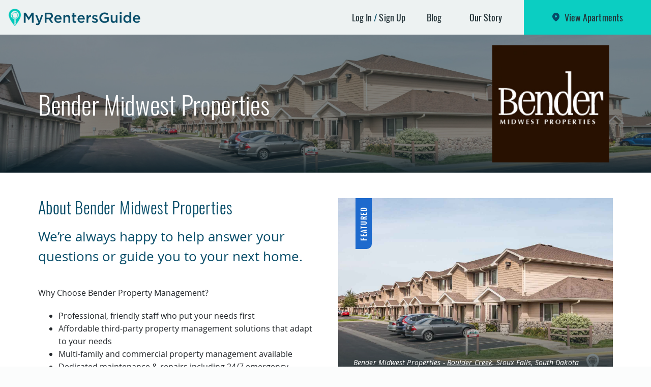

--- FILE ---
content_type: text/html; charset=UTF-8
request_url: https://myrentersguide.com/companies/bender-midwest-properties
body_size: 10110
content:
<!doctype html>
<html lang="en">
<head>
<!-- Google Tag Manager -->
<script>(function(w,d,s,l,i){w[l]=w[l]||[];w[l].push({'gtm.start':
new Date().getTime(),event:'gtm.js'});var f=d.getElementsByTagName(s)[0],
j=d.createElement(s),dl=l!='dataLayer'?'&l='+l:'';j.async=true;j.src=
'https://www.googletagmanager.com/gtm.js?id='+i+dl;f.parentNode.insertBefore(j,f);
})(window,document,'script','dataLayer','GTM-5D6WMBB');</script>
<!-- End Google Tag Manager -->
<meta charset="utf-8">
<meta http-equiv="X-UA-Compatible" content="IE=edge">
<meta name="viewport" content="width=device-width, initial-scale=1, shrink-to-fit=no">
<link rel="stylesheet" href="/assets/css/global.css?id=ad3a4b393e502d5a4424" type="text/css" media="all">
<meta name="csrf-token" content="Oy3rZaeFvcfnjBR7cvakoVQweLKytb6srkFfNpga">
<title>Bender Midwest Properties - My Renters Guide</title>
<link rel="apple-touch-icon" sizes="57x57" href="/apple-icon-57x57.png">
<link rel="apple-touch-icon" sizes="60x60" href="/apple-icon-60x60.png">
<link rel="apple-touch-icon" sizes="72x72" href="/apple-icon-72x72.png">
<link rel="apple-touch-icon" sizes="76x76" href="/apple-icon-76x76.png">
<link rel="apple-touch-icon" sizes="114x114" href="/apple-icon-114x114.png">
<link rel="apple-touch-icon" sizes="120x120" href="/apple-icon-120x120.png">
<link rel="apple-touch-icon" sizes="144x144" href="/apple-icon-144x144.png">
<link rel="apple-touch-icon" sizes="152x152" href="/apple-icon-152x152.png">
<link rel="apple-touch-icon" sizes="180x180" href="/apple-icon-180x180.png">
<link rel="icon" type="image/png" sizes="192x192"  href="/android-icon-192x192.png">
<link rel="icon" type="image/png" sizes="32x32" href="/favicon-32x32.png">
<link rel="icon" type="image/png" sizes="96x96" href="/favicon-96x96.png">
<link rel="icon" type="image/png" sizes="16x16" href="/favicon-16x16.png">
<link rel="manifest" href="/manifest.json">
<meta name="msapplication-TileColor" content="#ffffff">
<meta name="msapplication-TileImage" content="/ms-icon-144x144.png">
<meta name="theme-color" content="#ffffff">
    <meta name="twitter:card" content="summary" />
    <meta name="twitter:site" content="@myrentersguide" />
    <meta name="twitter:creator" content="@myrentersguide" />
            <meta name="description" content="We’re always happy to help answer your questions or guide you to your next home.">
        <meta property="og:description" content="We’re always happy to help answer your questions or guide you to your next home." />
        <meta property="og:title" content="Bender Midwest Properties" />
    <meta property="og:title" content="Bender Midwest Properties" />
    <meta property="og:url" content="https://myrentersguide.com/companies/bender-midwest-properties" />
    <link rel="canonical" href="http://myrentersguide.com/companies/bender-midwest-properties" />

<script src="https://cdnjs.cloudflare.com/ajax/libs/mobile-detect/1.4.2/mobile-detect.min.js"></script>
</head>

<body>
<!-- Google Tag Manager (noscript) -->
<noscript><iframe src="https://www.googletagmanager.com/ns.html?id=GTM-5D6WMBB"
height="0" width="0" style="display:none;visibility:hidden"></iframe></noscript>
<!-- End Google Tag Manager (noscript) -->
<div class="wrapper">
	<a class="sr-only sr-only-focusable" href="#mainContent">Skip to main content</a>

	<!--Header-->
	<header class="site-header header-primary" role="banner">

		<!--Primary Nav-->
		<div class="navbar-primary navbar navbar-expand-lg">
						<a href="/" class="navbar-brand">
				<span class="sr-only">My Renters Guide - Apartments and Homes for Rent</span>
			</a>
			
			<button type="button" class="navbar-toggler" data-toggle="collapse" data-target="#primaryNav" aria-controls="primaryNav" aria-expanded="false" aria-label="Toggle navigation">Menu</button>
			<nav class="collapse navbar-collapse justify-content-end" id="primaryNav">
				<div class="navbar-wrap">
					<ul class="navbar-nav">
												<li class="nav-item is-login hidden-xs">
							<a href="https://myrentersguide.com/login" class="nav-link" data-toggle="modal" data-target="#modalLogin" role="button">Log In</a>
							<a href="https://myrentersguide.com/register" class="nav-link">Sign Up</a>
						</li>
						
						

						<li class="nav-item hidden-xs ">
							<a href="/blog" class="nav-link">Blog</a>
						</li>
						<li class="nav-item hidden-xs ">
							<a href="/our-story" class="nav-link">Our Story</a>
						</li>

						
												<li class="nav-item seach-btn "> 
							<a href="https://myrentersguide.com/search" class="nav-link">View Apartments</a>
						</li>
					</ul>
					
					<ul class="navbar-xs">
						<li class="nav-item ">
							<a href="/blog" class="nav-link">Blog</a>
						</li>
						<li class="nav-item">
							<a href="/our-story" class="nav-link">Our Story</a>
						</li>

						
												<!--Display when user is logged in-->
						<li class="nav-item is-login">
							<a href="#" class="nav-link has-modal" data-toggle="modal" data-target="#modalLogin" role="button">Log In</a>
							<a href="#" class="nav-link has-modal" data-toggle="modal" data-target="#modalLogin" role="button">Sign Up</a>
						</li>
						
						
					</ul>
				</div>
			</nav>
        </div>
	</header>

	
	<main class="site-content" role="main" id="mainContent">

		

    <!--Hero Block-->
    <div class="hero-block has-overlay"> <!--Use 'has-overlay' to add gradient background over image-->

                    <picture class="hero-img">
                <!--[if IE 9]><video style="display: none;"><![endif]-->
                <source srcset="https://d2vuz9iu0szshh.cloudfront.net/1026/conversions/Boulder-Creek-Townhomes-30-default.jpg" media="(min-width: 768px)">
                <!--[if IE 9]></video><![endif]-->
                <img srcset="https://d2vuz9iu0szshh.cloudfront.net/1026/conversions/Boulder-Creek-Townhomes-30-small.jpg" alt="Bender Midwest Properties">
            </picture>
        

        <!--Hero Overlay-->
        <div class="hero-overlay">
            <div class="container">
                <div class="row align-items-center justify-content-between">
                    <div class="col-md-6">
                        <h1 class="article-heading center-xs">Bender Midwest Properties</h1>
                    </div>
                    <div class="col-md-3 col-xxl-2 text-center">
                                                    <img src="https://d2vuz9iu0szshh.cloudfront.net/143/conversions/BMPFB200x200_White-thumb.jpg" alt="Bender Midwest Properties"
                                class="hero-logo" height="64" width="210">
                                                                    </div>
                </div>
            </div>
        </div>

    </div>

    <!--Landing Block-->
    <section class="landing-block">
        <div class="container">
            <div class="row">
                <div class="col-lg-6">
                    <h2 class="heading-secondary">About Bender Midwest Properties</h2>
                                            <p class="lead">We’re always happy to help answer your questions or guide you to your next home.</p>
                                        <p><span style="font-size: 1rem;">Why Choose Bender Property Management?</span><br></p><ul><li><span style="font-size: 1rem;">Professional, friendly staff who put your needs first</span></li><li><span style="font-size: 1rem;">Affordable third-party property management solutions that adapt to your needs</span></li><li>Multi-family and commercial property management available</li><li>Dedicated maintenance &amp; repairs including 24/7 emergency service</li><li>Quality accounting staff</li><li>Well-established sister companies for brokerage, development, and Realtor services</li><li>More than a decade of experience in the Sioux Falls, SD market.</li></ul><p></p>
                    <div class="property-info">
                        <div class="info-col" itemscope="" itemtype="http://schema.org/LocalBusiness">
                            <div class="sr-only" itemprop="name">Bender Midwest Properties</div>
                                                            <img itemprop="image" style="display: none;"
                                    src="https://d2vuz9iu0szshh.cloudfront.net/609/conversions/boulder-creek-townhomes-346-default.jpg"
                                    alt="Bender Midwest Properties - Boulder Creek">
                                                        <div itemprop="address" itemscope="" itemtype="http://schema.org/PostalAddress">
                                <h3 class="heading-quaternary">Address</h3>
                                <span itemprop="streetAddress">305 W 57th St</span><br>
                                <span itemprop="addressLocality">Sioux Falls</span>,
                                <span itemprop="addressRegion">SD</span> -
                                <span itemprop="postalCode">57108</span><br>
                            </div>
                        </div>
                                                    <div class="info-col">
                                <h3 class="heading-quaternary">Contact</h3>
                                                                                                    <a href="https://www.bendermidwestproperties.com/residential-portfolio/" class="property-link" itemprop="url" target="_blank"
                                        rel="noopener">View Website</a>
                                                            </div>
                                            </div>
                </div>
                                    <div class="col-lg-6">
                        <figure class="landing-img has-gradient">
                            <img src="https://d2vuz9iu0szshh.cloudfront.net/609/conversions/boulder-creek-townhomes-346-default.jpg"
                                alt="Bender Midwest Properties - Boulder Creek" height="464" width="696">
                            <figcaption>Bender Midwest Properties - <a
                                    href="https://myrentersguide.com/properties-for-rent/south-dakota/sioux-falls/property/boulder-creek">Boulder Creek</a>.
                                Sioux Falls, South Dakota</figcaption>
                                                            <span class="feature-badge"><span>Featured</span></span>
                                                    </figure>
                    </div>
                
            </div>
        </div>
    </section>

    <!--Results Block-->
    <div class="results-block is-landing">
        <div class="container">
            <div class="row">

                <!--Search Content-->
                <section class="search-content col-12">

                    <!--Grid Header-->
                    <header class="grid-header">
                        <h2 class="heading-secondary">Listings</h2>
                        <div class="search-options row align-items-center justify-content-between">
                            <div class="col-6">
                                <span class="option-title">Sort by:</span>
                                <div class="dropdown-default dropdown">
                                    <button type="button" class="btn btn-dropdown" id="sortBy" data-toggle="dropdown"
                                        aria-haspopup="true"
                                        aria-expanded="false">Dated-Most recent</button>
                                    <ul class="dropdown-menu" aria-labelledby="sortBy">
                                        <li
                                            class="is-active">
                                            <a href="https://myrentersguide.com/companies/bender-midwest-properties?sort=latest">Dated-Most
                                                recent</a>
                                        </li>
                                        <li class=""><a
                                                href="https://myrentersguide.com/companies/bender-midwest-properties?sort=oldest">Dated
                                                oldest</a></li>
                                    </ul>
                                </div>
                            </div>
                            <div class="col-6">
                                <div class="view-group">
                                    <div class="data-info">
                                        <span class="data-item">28
                                            results</span>
                                        
                                    </div>
                                    
                                </div>
                            </div>
                        </div>
                    </header>

                    <!--Table Row-->
                    <div class="row">
                        <div class="col">
                            <div class="table-responsive">
                                <table class="search-table table table-hover input-custom">
                                    <thead>
                                        <tr>
                                            <th scope="col"></th>
                                            <th scope="col">Name</th>
                                            <th scope="col">Address</th>
                                            <th scope="col">Price</th>
                                            <th scope="col">Bed</th>
                                            <th scope="col">Bath</th>
                                            <th scope="col">Featured Amenities</th>
                                        </tr>
                                    </thead>
                                    <tbody>
                                                                                    <tr>
                                                <td>
                                                    <a
                                                        href="https://myrentersguide.com/properties-for-rent/south-dakota/sioux-falls/property/pinehurst-apartments-1">
                                                                                                                    <img src="https://d2vuz9iu0szshh.cloudfront.net/94510/conversions/laverne-lavilla-apartments-177-default.jpg"
                                                                alt="Pinehurst Apartments" height="180"
                                                                width="300">
                                                                                                            </a>
                                                </td>
                                                <td>
                                                    <a
                                                        href="https://myrentersguide.com/properties-for-rent/south-dakota/sioux-falls/property/pinehurst-apartments-1">Pinehurst Apartments</a>
                                                </td>
                                                <td class="address-col">
                                                    <a
                                                        href="https://myrentersguide.com/properties-for-rent/south-dakota/sioux-falls/property/pinehurst-apartments-1">3430 S. Sheldon Lane<br>
                                                        Sioux Falls,
                                                        SD
                                                        57105</a>

                                                </td>
                                                <td><a
                                                        href="https://myrentersguide.com/properties-for-rent/south-dakota/sioux-falls/property/pinehurst-apartments-1">850 - 1000</a>
                                                </td>
                                                <td><a
                                                        href="https://myrentersguide.com/properties-for-rent/south-dakota/sioux-falls/property/pinehurst-apartments-1">Studio - 2 beds</a>
                                                </td>
                                                <td><a
                                                        href="https://myrentersguide.com/properties-for-rent/south-dakota/sioux-falls/property/pinehurst-apartments-1">1 baths</a>
                                                </td>
                                                <td>
                                                    <ul class="amenity-list">
                                                                                                                    <li class="amenity-icon icon-pets"
                                                                role="presentation" title="Cats Allowed / Dogs Allowed"
                                                                data-toggle="tooltip"><span
                                                                    class="sr-only">Cats Allowed / Dogs Allowed</span></li>
                                                                                                                    <li class="amenity-icon icon-garage"
                                                                role="presentation" title="Garage Included"
                                                                data-toggle="tooltip"><span
                                                                    class="sr-only">Garage Included</span></li>
                                                                                                                    <li class="amenity-icon icon-smoking"
                                                                role="presentation" title="Non-Smoking Units / Non-Smoking Buildings"
                                                                data-toggle="tooltip"><span
                                                                    class="sr-only">Non-Smoking Units / Non-Smoking Buildings</span></li>
                                                                                                            </ul>
                                                </td>
                                            </tr>
                                                                                    <tr>
                                                <td>
                                                    <a
                                                        href="https://myrentersguide.com/properties-for-rent/south-dakota/sioux-falls/property/terrace-heights-apartments">
                                                                                                                    <img src="https://d2vuz9iu0szshh.cloudfront.net/99766/conversions/terrace-heights-apartments-2229-default.jpg"
                                                                alt="Terrace Heights Apartments" height="180"
                                                                width="300">
                                                                                                            </a>
                                                </td>
                                                <td>
                                                    <a
                                                        href="https://myrentersguide.com/properties-for-rent/south-dakota/sioux-falls/property/terrace-heights-apartments">Terrace Heights Apartments</a>
                                                </td>
                                                <td class="address-col">
                                                    <a
                                                        href="https://myrentersguide.com/properties-for-rent/south-dakota/sioux-falls/property/terrace-heights-apartments">604 West Rice St<br>
                                                        Sioux Falls,
                                                        SD
                                                        57104</a>

                                                </td>
                                                <td><a
                                                        href="https://myrentersguide.com/properties-for-rent/south-dakota/sioux-falls/property/terrace-heights-apartments">675 - 800</a>
                                                </td>
                                                <td><a
                                                        href="https://myrentersguide.com/properties-for-rent/south-dakota/sioux-falls/property/terrace-heights-apartments">1 - 2 beds</a>
                                                </td>
                                                <td><a
                                                        href="https://myrentersguide.com/properties-for-rent/south-dakota/sioux-falls/property/terrace-heights-apartments">1 baths</a>
                                                </td>
                                                <td>
                                                    <ul class="amenity-list">
                                                                                                                    <li class="amenity-icon icon-pets"
                                                                role="presentation" title="Cats Allowed"
                                                                data-toggle="tooltip"><span
                                                                    class="sr-only">Cats Allowed</span></li>
                                                                                                            </ul>
                                                </td>
                                            </tr>
                                                                                    <tr>
                                                <td>
                                                    <a
                                                        href="https://myrentersguide.com/properties-for-rent/south-dakota/sioux-falls/property/6flats">
                                                                                                                    <img src="https://d2vuz9iu0szshh.cloudfront.net/96362/conversions/6flats-117-default.jpg"
                                                                alt="6Flats" height="180"
                                                                width="300">
                                                                                                            </a>
                                                </td>
                                                <td>
                                                    <a
                                                        href="https://myrentersguide.com/properties-for-rent/south-dakota/sioux-falls/property/6flats">6Flats</a>
                                                </td>
                                                <td class="address-col">
                                                    <a
                                                        href="https://myrentersguide.com/properties-for-rent/south-dakota/sioux-falls/property/6flats">309 S Conklin Ave<br>
                                                        Sioux Falls,
                                                        SD
                                                        57105</a>

                                                </td>
                                                <td><a
                                                        href="https://myrentersguide.com/properties-for-rent/south-dakota/sioux-falls/property/6flats">695 - 795</a>
                                                </td>
                                                <td><a
                                                        href="https://myrentersguide.com/properties-for-rent/south-dakota/sioux-falls/property/6flats">1 - 2 beds</a>
                                                </td>
                                                <td><a
                                                        href="https://myrentersguide.com/properties-for-rent/south-dakota/sioux-falls/property/6flats">1 baths</a>
                                                </td>
                                                <td>
                                                    <ul class="amenity-list">
                                                                                                                    <li class="amenity-icon icon-government"
                                                                role="presentation" title="Housing Vouchers Accepted"
                                                                data-toggle="tooltip"><span
                                                                    class="sr-only">Housing Vouchers Accepted</span></li>
                                                                                                                    <li class="amenity-icon icon-pets"
                                                                role="presentation" title="Cats Allowed / Dogs Allowed"
                                                                data-toggle="tooltip"><span
                                                                    class="sr-only">Cats Allowed / Dogs Allowed</span></li>
                                                                                                            </ul>
                                                </td>
                                            </tr>
                                                                                    <tr>
                                                <td>
                                                    <a
                                                        href="https://myrentersguide.com/properties-for-rent/south-dakota/sioux-falls/property/macarthur-square-apartments">
                                                                                                                    <img src="https://d2vuz9iu0szshh.cloudfront.net/680/conversions/macarthur-square-apartments-345-default.jpg"
                                                                alt="MacArthur Square Apartments" height="180"
                                                                width="300">
                                                                                                            </a>
                                                </td>
                                                <td>
                                                    <a
                                                        href="https://myrentersguide.com/properties-for-rent/south-dakota/sioux-falls/property/macarthur-square-apartments">MacArthur Square Apartments</a>
                                                </td>
                                                <td class="address-col">
                                                    <a
                                                        href="https://myrentersguide.com/properties-for-rent/south-dakota/sioux-falls/property/macarthur-square-apartments">5000 S MacArthur Lane<br>
                                                        Sioux Falls,
                                                        SD
                                                        57108</a>

                                                </td>
                                                <td><a
                                                        href="https://myrentersguide.com/properties-for-rent/south-dakota/sioux-falls/property/macarthur-square-apartments">920 - 1365</a>
                                                </td>
                                                <td><a
                                                        href="https://myrentersguide.com/properties-for-rent/south-dakota/sioux-falls/property/macarthur-square-apartments">1 - 2 beds</a>
                                                </td>
                                                <td><a
                                                        href="https://myrentersguide.com/properties-for-rent/south-dakota/sioux-falls/property/macarthur-square-apartments">1-2 baths</a>
                                                </td>
                                                <td>
                                                    <ul class="amenity-list">
                                                                                                                    <li class="amenity-icon icon-pets"
                                                                role="presentation" title="Cats Allowed / Dogs Allowed"
                                                                data-toggle="tooltip"><span
                                                                    class="sr-only">Cats Allowed / Dogs Allowed</span></li>
                                                                                                                    <li class="amenity-icon icon-garage"
                                                                role="presentation" title="Garage Available / Heated Parking Garage"
                                                                data-toggle="tooltip"><span
                                                                    class="sr-only">Garage Available / Heated Parking Garage</span></li>
                                                                                                                    <li class="amenity-icon icon-smoking"
                                                                role="presentation" title="Non-Smoking Units / Non-Smoking Buildings / Non-Smoking Community"
                                                                data-toggle="tooltip"><span
                                                                    class="sr-only">Non-Smoking Units / Non-Smoking Buildings / Non-Smoking Community</span></li>
                                                                                                                    <li class="amenity-icon icon-laundry"
                                                                role="presentation" title="Washer &amp; Dryer In Unit"
                                                                data-toggle="tooltip"><span
                                                                    class="sr-only">Washer &amp; Dryer In Unit</span></li>
                                                                                                            </ul>
                                                </td>
                                            </tr>
                                                                                    <tr>
                                                <td>
                                                    <a
                                                        href="https://myrentersguide.com/properties-for-rent/south-dakota/sioux-falls/property/boulder-creek">
                                                                                                                    <img src="https://d2vuz9iu0szshh.cloudfront.net/609/conversions/boulder-creek-townhomes-346-default.jpg"
                                                                alt="Boulder Creek" height="180"
                                                                width="300">
                                                                                                            </a>
                                                </td>
                                                <td>
                                                    <a
                                                        href="https://myrentersguide.com/properties-for-rent/south-dakota/sioux-falls/property/boulder-creek">Boulder Creek</a>
                                                </td>
                                                <td class="address-col">
                                                    <a
                                                        href="https://myrentersguide.com/properties-for-rent/south-dakota/sioux-falls/property/boulder-creek">41st Street and Grinnell Ave<br>
                                                        Sioux Falls,
                                                        SD
                                                        57106</a>

                                                </td>
                                                <td><a
                                                        href="https://myrentersguide.com/properties-for-rent/south-dakota/sioux-falls/property/boulder-creek">800 - 1199</a>
                                                </td>
                                                <td><a
                                                        href="https://myrentersguide.com/properties-for-rent/south-dakota/sioux-falls/property/boulder-creek">1 - 2 beds</a>
                                                </td>
                                                <td><a
                                                        href="https://myrentersguide.com/properties-for-rent/south-dakota/sioux-falls/property/boulder-creek">1-2 baths</a>
                                                </td>
                                                <td>
                                                    <ul class="amenity-list">
                                                                                                                    <li class="amenity-icon icon-pets"
                                                                role="presentation" title="Cats Allowed / Dogs Allowed"
                                                                data-toggle="tooltip"><span
                                                                    class="sr-only">Cats Allowed / Dogs Allowed</span></li>
                                                                                                                    <li class="amenity-icon icon-garage"
                                                                role="presentation" title="Garage Included"
                                                                data-toggle="tooltip"><span
                                                                    class="sr-only">Garage Included</span></li>
                                                                                                                    <li class="amenity-icon icon-gym"
                                                                role="presentation" title="Fitness Center"
                                                                data-toggle="tooltip"><span
                                                                    class="sr-only">Fitness Center</span></li>
                                                                                                                    <li class="amenity-icon icon-laundry"
                                                                role="presentation" title="Washer &amp; Dryer In Unit"
                                                                data-toggle="tooltip"><span
                                                                    class="sr-only">Washer &amp; Dryer In Unit</span></li>
                                                                                                                    <li class="amenity-icon icon-smoking"
                                                                role="presentation" title="Non-Smoking Buildings / Non-Smoking Community"
                                                                data-toggle="tooltip"><span
                                                                    class="sr-only">Non-Smoking Buildings / Non-Smoking Community</span></li>
                                                                                                            </ul>
                                                </td>
                                            </tr>
                                                                                    <tr>
                                                <td>
                                                    <a
                                                        href="https://myrentersguide.com/properties-for-rent/south-dakota/sioux-falls/property/regency-place-apartments">
                                                                                                                    <img src="https://d2vuz9iu0szshh.cloudfront.net/765/conversions/regency-apartments-348-default.jpg"
                                                                alt="Regency Place Apartments" height="180"
                                                                width="300">
                                                                                                            </a>
                                                </td>
                                                <td>
                                                    <a
                                                        href="https://myrentersguide.com/properties-for-rent/south-dakota/sioux-falls/property/regency-place-apartments">Regency Place Apartments</a>
                                                </td>
                                                <td class="address-col">
                                                    <a
                                                        href="https://myrentersguide.com/properties-for-rent/south-dakota/sioux-falls/property/regency-place-apartments">6601 W 41st Street<br>
                                                        Sioux Falls,
                                                        SD
                                                        57104</a>

                                                </td>
                                                <td><a
                                                        href="https://myrentersguide.com/properties-for-rent/south-dakota/sioux-falls/property/regency-place-apartments">825 - 1025</a>
                                                </td>
                                                <td><a
                                                        href="https://myrentersguide.com/properties-for-rent/south-dakota/sioux-falls/property/regency-place-apartments">1 - 2 beds</a>
                                                </td>
                                                <td><a
                                                        href="https://myrentersguide.com/properties-for-rent/south-dakota/sioux-falls/property/regency-place-apartments">1-2 baths</a>
                                                </td>
                                                <td>
                                                    <ul class="amenity-list">
                                                                                                                    <li class="amenity-icon icon-garage"
                                                                role="presentation" title="Garage Included"
                                                                data-toggle="tooltip"><span
                                                                    class="sr-only">Garage Included</span></li>
                                                                                                                    <li class="amenity-icon icon-laundry"
                                                                role="presentation" title="Washer &amp; Dryer Hookups"
                                                                data-toggle="tooltip"><span
                                                                    class="sr-only">Washer &amp; Dryer Hookups</span></li>
                                                                                                                    <li class="amenity-icon icon-smoking"
                                                                role="presentation" title="Non-Smoking Buildings / Non-Smoking Community"
                                                                data-toggle="tooltip"><span
                                                                    class="sr-only">Non-Smoking Buildings / Non-Smoking Community</span></li>
                                                                                                            </ul>
                                                </td>
                                            </tr>
                                                                                    <tr>
                                                <td>
                                                    <a
                                                        href="https://myrentersguide.com/properties-for-rent/south-dakota/sioux-falls/property/kensington-apartments">
                                                                                                                    <img src="https://d2vuz9iu0szshh.cloudfront.net/649/conversions/kensington-apartments-349-default.jpg"
                                                                alt="Kensington Apartments" height="180"
                                                                width="300">
                                                                                                            </a>
                                                </td>
                                                <td>
                                                    <a
                                                        href="https://myrentersguide.com/properties-for-rent/south-dakota/sioux-falls/property/kensington-apartments">Kensington Apartments</a>
                                                </td>
                                                <td class="address-col">
                                                    <a
                                                        href="https://myrentersguide.com/properties-for-rent/south-dakota/sioux-falls/property/kensington-apartments">3254 Pillsberry Avenue<br>
                                                        Sioux Falls,
                                                        SD
                                                        57105</a>

                                                </td>
                                                <td><a
                                                        href="https://myrentersguide.com/properties-for-rent/south-dakota/sioux-falls/property/kensington-apartments">1040</a>
                                                </td>
                                                <td><a
                                                        href="https://myrentersguide.com/properties-for-rent/south-dakota/sioux-falls/property/kensington-apartments">2 beds</a>
                                                </td>
                                                <td><a
                                                        href="https://myrentersguide.com/properties-for-rent/south-dakota/sioux-falls/property/kensington-apartments">1 baths</a>
                                                </td>
                                                <td>
                                                    <ul class="amenity-list">
                                                                                                                    <li class="amenity-icon icon-pets"
                                                                role="presentation" title="Cats Allowed / Dogs Allowed"
                                                                data-toggle="tooltip"><span
                                                                    class="sr-only">Cats Allowed / Dogs Allowed</span></li>
                                                                                                                    <li class="amenity-icon icon-garage"
                                                                role="presentation" title="Garage Included"
                                                                data-toggle="tooltip"><span
                                                                    class="sr-only">Garage Included</span></li>
                                                                                                                    <li class="amenity-icon icon-laundry"
                                                                role="presentation" title="Washer &amp; Dryer In Unit"
                                                                data-toggle="tooltip"><span
                                                                    class="sr-only">Washer &amp; Dryer In Unit</span></li>
                                                                                                                    <li class="amenity-icon icon-smoking"
                                                                role="presentation" title="Non-Smoking Buildings / Non-Smoking Community"
                                                                data-toggle="tooltip"><span
                                                                    class="sr-only">Non-Smoking Buildings / Non-Smoking Community</span></li>
                                                                                                            </ul>
                                                </td>
                                            </tr>
                                                                                    <tr>
                                                <td>
                                                    <a
                                                        href="https://myrentersguide.com/properties-for-rent/south-dakota/sioux-falls/property/saddle-creek-townhomes">
                                                                                                                    <img src="https://d2vuz9iu0szshh.cloudfront.net/782/conversions/saddle-creek-town-homes-350-default.jpg"
                                                                alt="Saddle Creek Townhomes" height="180"
                                                                width="300">
                                                                                                            </a>
                                                </td>
                                                <td>
                                                    <a
                                                        href="https://myrentersguide.com/properties-for-rent/south-dakota/sioux-falls/property/saddle-creek-townhomes">Saddle Creek Townhomes</a>
                                                </td>
                                                <td class="address-col">
                                                    <a
                                                        href="https://myrentersguide.com/properties-for-rent/south-dakota/sioux-falls/property/saddle-creek-townhomes">5414 W 57th Street<br>
                                                        Sioux Falls,
                                                        SD
                                                        57106</a>

                                                </td>
                                                <td><a
                                                        href="https://myrentersguide.com/properties-for-rent/south-dakota/sioux-falls/property/saddle-creek-townhomes">1150</a>
                                                </td>
                                                <td><a
                                                        href="https://myrentersguide.com/properties-for-rent/south-dakota/sioux-falls/property/saddle-creek-townhomes">2 beds</a>
                                                </td>
                                                <td><a
                                                        href="https://myrentersguide.com/properties-for-rent/south-dakota/sioux-falls/property/saddle-creek-townhomes">2 baths</a>
                                                </td>
                                                <td>
                                                    <ul class="amenity-list">
                                                                                                                    <li class="amenity-icon icon-pets"
                                                                role="presentation" title="Cats Allowed / Dogs Allowed"
                                                                data-toggle="tooltip"><span
                                                                    class="sr-only">Cats Allowed / Dogs Allowed</span></li>
                                                                                                                    <li class="amenity-icon icon-garage"
                                                                role="presentation" title="Garage Included"
                                                                data-toggle="tooltip"><span
                                                                    class="sr-only">Garage Included</span></li>
                                                                                                                    <li class="amenity-icon icon-laundry"
                                                                role="presentation" title="Washer &amp; Dryer In Unit"
                                                                data-toggle="tooltip"><span
                                                                    class="sr-only">Washer &amp; Dryer In Unit</span></li>
                                                                                                                    <li class="amenity-icon icon-smoking"
                                                                role="presentation" title="Non-Smoking Buildings / Non-Smoking Community"
                                                                data-toggle="tooltip"><span
                                                                    class="sr-only">Non-Smoking Buildings / Non-Smoking Community</span></li>
                                                                                                            </ul>
                                                </td>
                                            </tr>
                                                                                    <tr>
                                                <td>
                                                    <a
                                                        href="https://myrentersguide.com/properties-for-rent/south-dakota/sioux-falls/property/willow-creek-apartments-townhomes">
                                                                                                                    <img src="https://d2vuz9iu0szshh.cloudfront.net/830/conversions/willow-creek-apartments-townhomes-351-default.jpg"
                                                                alt="Willow Creek Apartments &amp; Townhomes" height="180"
                                                                width="300">
                                                                                                            </a>
                                                </td>
                                                <td>
                                                    <a
                                                        href="https://myrentersguide.com/properties-for-rent/south-dakota/sioux-falls/property/willow-creek-apartments-townhomes">Willow Creek Apartments &amp; Townhomes</a>
                                                </td>
                                                <td class="address-col">
                                                    <a
                                                        href="https://myrentersguide.com/properties-for-rent/south-dakota/sioux-falls/property/willow-creek-apartments-townhomes">928 S. Willow Creek Place<br>
                                                        Sioux Falls,
                                                        SD
                                                        57106</a>

                                                </td>
                                                <td><a
                                                        href="https://myrentersguide.com/properties-for-rent/south-dakota/sioux-falls/property/willow-creek-apartments-townhomes">585 - 1175</a>
                                                </td>
                                                <td><a
                                                        href="https://myrentersguide.com/properties-for-rent/south-dakota/sioux-falls/property/willow-creek-apartments-townhomes">Studio - 2 beds</a>
                                                </td>
                                                <td><a
                                                        href="https://myrentersguide.com/properties-for-rent/south-dakota/sioux-falls/property/willow-creek-apartments-townhomes">1-2 baths</a>
                                                </td>
                                                <td>
                                                    <ul class="amenity-list">
                                                                                                                    <li class="amenity-icon icon-pets"
                                                                role="presentation" title="Cats Allowed / Dogs Allowed"
                                                                data-toggle="tooltip"><span
                                                                    class="sr-only">Cats Allowed / Dogs Allowed</span></li>
                                                                                                                    <li class="amenity-icon icon-garage"
                                                                role="presentation" title="Garage Available / Garage Included"
                                                                data-toggle="tooltip"><span
                                                                    class="sr-only">Garage Available / Garage Included</span></li>
                                                                                                                    <li class="amenity-icon icon-gym"
                                                                role="presentation" title="Fitness Center"
                                                                data-toggle="tooltip"><span
                                                                    class="sr-only">Fitness Center</span></li>
                                                                                                                    <li class="amenity-icon icon-laundry"
                                                                role="presentation" title="Washer &amp; Dryer In Unit"
                                                                data-toggle="tooltip"><span
                                                                    class="sr-only">Washer &amp; Dryer In Unit</span></li>
                                                                                                                    <li class="amenity-icon icon-smoking"
                                                                role="presentation" title="Non-Smoking Buildings / Non-Smoking Community"
                                                                data-toggle="tooltip"><span
                                                                    class="sr-only">Non-Smoking Buildings / Non-Smoking Community</span></li>
                                                                                                            </ul>
                                                </td>
                                            </tr>
                                                                                    <tr>
                                                <td>
                                                    <a
                                                        href="https://myrentersguide.com/properties-for-rent/south-dakota/pierre/property/tower-apartments">
                                                                                                                    <img src="https://d2vuz9iu0szshh.cloudfront.net/796/conversions/tower-apartments-352-default.jpg"
                                                                alt="Tower Apartments" height="180"
                                                                width="300">
                                                                                                            </a>
                                                </td>
                                                <td>
                                                    <a
                                                        href="https://myrentersguide.com/properties-for-rent/south-dakota/pierre/property/tower-apartments">Tower Apartments</a>
                                                </td>
                                                <td class="address-col">
                                                    <a
                                                        href="https://myrentersguide.com/properties-for-rent/south-dakota/pierre/property/tower-apartments">1100 E Church Street<br>
                                                        Pierre,
                                                        SD
                                                        57501</a>

                                                </td>
                                                <td><a
                                                        href="https://myrentersguide.com/properties-for-rent/south-dakota/pierre/property/tower-apartments">595 - 895</a>
                                                </td>
                                                <td><a
                                                        href="https://myrentersguide.com/properties-for-rent/south-dakota/pierre/property/tower-apartments">Studio - 3 beds</a>
                                                </td>
                                                <td><a
                                                        href="https://myrentersguide.com/properties-for-rent/south-dakota/pierre/property/tower-apartments">1 baths</a>
                                                </td>
                                                <td>
                                                    <ul class="amenity-list">
                                                                                                            </ul>
                                                </td>
                                            </tr>
                                                                                    <tr>
                                                <td>
                                                    <a
                                                        href="https://myrentersguide.com/properties-for-rent/south-dakota/sioux-falls/property/the-villas-at-canyon-creek">
                                                                                                                    <img src="https://d2vuz9iu0szshh.cloudfront.net/537/conversions/the-villas-at-canyon-creek-354-default.jpg"
                                                                alt="The Villas At Canyon Creek" height="180"
                                                                width="300">
                                                                                                            </a>
                                                </td>
                                                <td>
                                                    <a
                                                        href="https://myrentersguide.com/properties-for-rent/south-dakota/sioux-falls/property/the-villas-at-canyon-creek">The Villas At Canyon Creek</a>
                                                </td>
                                                <td class="address-col">
                                                    <a
                                                        href="https://myrentersguide.com/properties-for-rent/south-dakota/sioux-falls/property/the-villas-at-canyon-creek">4630 E 54th Street<br>
                                                        Sioux Falls,
                                                        SD
                                                        57110</a>

                                                </td>
                                                <td><a
                                                        href="https://myrentersguide.com/properties-for-rent/south-dakota/sioux-falls/property/the-villas-at-canyon-creek">930 - 1225</a>
                                                </td>
                                                <td><a
                                                        href="https://myrentersguide.com/properties-for-rent/south-dakota/sioux-falls/property/the-villas-at-canyon-creek">1 - 2 beds</a>
                                                </td>
                                                <td><a
                                                        href="https://myrentersguide.com/properties-for-rent/south-dakota/sioux-falls/property/the-villas-at-canyon-creek">1-2 baths</a>
                                                </td>
                                                <td>
                                                    <ul class="amenity-list">
                                                                                                                    <li class="amenity-icon icon-pets"
                                                                role="presentation" title="Cats Allowed / Dogs Allowed"
                                                                data-toggle="tooltip"><span
                                                                    class="sr-only">Cats Allowed / Dogs Allowed</span></li>
                                                                                                                    <li class="amenity-icon icon-garage"
                                                                role="presentation" title="Garage Available"
                                                                data-toggle="tooltip"><span
                                                                    class="sr-only">Garage Available</span></li>
                                                                                                                    <li class="amenity-icon icon-gym"
                                                                role="presentation" title="Fitness Center"
                                                                data-toggle="tooltip"><span
                                                                    class="sr-only">Fitness Center</span></li>
                                                                                                                    <li class="amenity-icon icon-laundry"
                                                                role="presentation" title="Washer &amp; Dryer In Unit"
                                                                data-toggle="tooltip"><span
                                                                    class="sr-only">Washer &amp; Dryer In Unit</span></li>
                                                                                                                    <li class="amenity-icon icon-smoking"
                                                                role="presentation" title="Non-Smoking Buildings / Non-Smoking Community"
                                                                data-toggle="tooltip"><span
                                                                    class="sr-only">Non-Smoking Buildings / Non-Smoking Community</span></li>
                                                                                                            </ul>
                                                </td>
                                            </tr>
                                                                                    <tr>
                                                <td>
                                                    <a
                                                        href="https://myrentersguide.com/properties-for-rent/south-dakota/sioux-falls/property/golden-creek-apartments">
                                                                                                                    <img src="https://d2vuz9iu0szshh.cloudfront.net/2006/conversions/golden-creek-apartments-362-default.jpg"
                                                                alt="Golden Creek Apartments" height="180"
                                                                width="300">
                                                                                                            </a>
                                                </td>
                                                <td>
                                                    <a
                                                        href="https://myrentersguide.com/properties-for-rent/south-dakota/sioux-falls/property/golden-creek-apartments">Golden Creek Apartments</a>
                                                </td>
                                                <td class="address-col">
                                                    <a
                                                        href="https://myrentersguide.com/properties-for-rent/south-dakota/sioux-falls/property/golden-creek-apartments">3700 Golden Creek Place<br>
                                                        Sioux Falls,
                                                        SD
                                                        57106</a>

                                                </td>
                                                <td><a
                                                        href="https://myrentersguide.com/properties-for-rent/south-dakota/sioux-falls/property/golden-creek-apartments">850 - 1225</a>
                                                </td>
                                                <td><a
                                                        href="https://myrentersguide.com/properties-for-rent/south-dakota/sioux-falls/property/golden-creek-apartments">1 - 3 beds</a>
                                                </td>
                                                <td><a
                                                        href="https://myrentersguide.com/properties-for-rent/south-dakota/sioux-falls/property/golden-creek-apartments">1-2 baths</a>
                                                </td>
                                                <td>
                                                    <ul class="amenity-list">
                                                                                                                    <li class="amenity-icon icon-pets"
                                                                role="presentation" title="Cats Allowed / Dogs Allowed"
                                                                data-toggle="tooltip"><span
                                                                    class="sr-only">Cats Allowed / Dogs Allowed</span></li>
                                                                                                                    <li class="amenity-icon icon-garage"
                                                                role="presentation" title="Garage Available"
                                                                data-toggle="tooltip"><span
                                                                    class="sr-only">Garage Available</span></li>
                                                                                                            </ul>
                                                </td>
                                            </tr>
                                                                                    <tr>
                                                <td>
                                                    <a
                                                        href="https://myrentersguide.com/properties-for-rent/south-dakota/sioux-falls/property/springbrook-estates-apartments">
                                                                                                                    <img src="https://d2vuz9iu0szshh.cloudfront.net/9190/conversions/springbrook-estates-apartments-366-default.jpg"
                                                                alt="Springbrook Estates Apartments" height="180"
                                                                width="300">
                                                                                                            </a>
                                                </td>
                                                <td>
                                                    <a
                                                        href="https://myrentersguide.com/properties-for-rent/south-dakota/sioux-falls/property/springbrook-estates-apartments">Springbrook Estates Apartments</a>
                                                </td>
                                                <td class="address-col">
                                                    <a
                                                        href="https://myrentersguide.com/properties-for-rent/south-dakota/sioux-falls/property/springbrook-estates-apartments">807 N Cleveland Avenue<br>
                                                        Sioux Falls,
                                                        SD
                                                        57103</a>

                                                </td>
                                                <td><a
                                                        href="https://myrentersguide.com/properties-for-rent/south-dakota/sioux-falls/property/springbrook-estates-apartments">780 - 900</a>
                                                </td>
                                                <td><a
                                                        href="https://myrentersguide.com/properties-for-rent/south-dakota/sioux-falls/property/springbrook-estates-apartments">1 - 2 beds</a>
                                                </td>
                                                <td><a
                                                        href="https://myrentersguide.com/properties-for-rent/south-dakota/sioux-falls/property/springbrook-estates-apartments">1 baths</a>
                                                </td>
                                                <td>
                                                    <ul class="amenity-list">
                                                                                                                    <li class="amenity-icon icon-pets"
                                                                role="presentation" title="Cats Allowed / Dogs Allowed"
                                                                data-toggle="tooltip"><span
                                                                    class="sr-only">Cats Allowed / Dogs Allowed</span></li>
                                                                                                                    <li class="amenity-icon icon-garage"
                                                                role="presentation" title="Garage Available"
                                                                data-toggle="tooltip"><span
                                                                    class="sr-only">Garage Available</span></li>
                                                                                                            </ul>
                                                </td>
                                            </tr>
                                                                                    <tr>
                                                <td>
                                                    <a
                                                        href="https://myrentersguide.com/properties-for-rent/south-dakota/sioux-falls/property/terrace-hills-apartments">
                                                                                                                    <img src="https://d2vuz9iu0szshh.cloudfront.net/1983/conversions/terrace-hills-apartments-368-default.jpg"
                                                                alt="Terrace Hills Apartments" height="180"
                                                                width="300">
                                                                                                            </a>
                                                </td>
                                                <td>
                                                    <a
                                                        href="https://myrentersguide.com/properties-for-rent/south-dakota/sioux-falls/property/terrace-hills-apartments">Terrace Hills Apartments</a>
                                                </td>
                                                <td class="address-col">
                                                    <a
                                                        href="https://myrentersguide.com/properties-for-rent/south-dakota/sioux-falls/property/terrace-hills-apartments">2601 S. Kiwanis Avenue<br>
                                                        Sioux Falls,
                                                        SD
                                                        57105</a>

                                                </td>
                                                <td><a
                                                        href="https://myrentersguide.com/properties-for-rent/south-dakota/sioux-falls/property/terrace-hills-apartments">765 - 1000</a>
                                                </td>
                                                <td><a
                                                        href="https://myrentersguide.com/properties-for-rent/south-dakota/sioux-falls/property/terrace-hills-apartments">1 - 2 beds</a>
                                                </td>
                                                <td><a
                                                        href="https://myrentersguide.com/properties-for-rent/south-dakota/sioux-falls/property/terrace-hills-apartments">1-2 baths</a>
                                                </td>
                                                <td>
                                                    <ul class="amenity-list">
                                                                                                                    <li class="amenity-icon icon-pets"
                                                                role="presentation" title="Cats Allowed / Dogs Allowed"
                                                                data-toggle="tooltip"><span
                                                                    class="sr-only">Cats Allowed / Dogs Allowed</span></li>
                                                                                                                    <li class="amenity-icon icon-garage"
                                                                role="presentation" title="Garage Included"
                                                                data-toggle="tooltip"><span
                                                                    class="sr-only">Garage Included</span></li>
                                                                                                                    <li class="amenity-icon icon-laundry"
                                                                role="presentation" title="Washer &amp; Dryer In Unit"
                                                                data-toggle="tooltip"><span
                                                                    class="sr-only">Washer &amp; Dryer In Unit</span></li>
                                                                                                            </ul>
                                                </td>
                                            </tr>
                                                                                    <tr>
                                                <td>
                                                    <a
                                                        href="https://myrentersguide.com/properties-for-rent/south-dakota/sioux-falls/property/the-concorde-apartments">
                                                                                                                    <img src="https://d2vuz9iu0szshh.cloudfront.net/1962/conversions/the-concorde-apartments-369-default.jpg"
                                                                alt="The Concorde Apartments" height="180"
                                                                width="300">
                                                                                                            </a>
                                                </td>
                                                <td>
                                                    <a
                                                        href="https://myrentersguide.com/properties-for-rent/south-dakota/sioux-falls/property/the-concorde-apartments">The Concorde Apartments</a>
                                                </td>
                                                <td class="address-col">
                                                    <a
                                                        href="https://myrentersguide.com/properties-for-rent/south-dakota/sioux-falls/property/the-concorde-apartments">2809 W 33rd Street<br>
                                                        Sioux Falls,
                                                        SD
                                                        57105</a>

                                                </td>
                                                <td><a
                                                        href="https://myrentersguide.com/properties-for-rent/south-dakota/sioux-falls/property/the-concorde-apartments">1000</a>
                                                </td>
                                                <td><a
                                                        href="https://myrentersguide.com/properties-for-rent/south-dakota/sioux-falls/property/the-concorde-apartments">2 beds</a>
                                                </td>
                                                <td><a
                                                        href="https://myrentersguide.com/properties-for-rent/south-dakota/sioux-falls/property/the-concorde-apartments">1 baths</a>
                                                </td>
                                                <td>
                                                    <ul class="amenity-list">
                                                                                                                    <li class="amenity-icon icon-pets"
                                                                role="presentation" title="Cats Allowed / Dogs Allowed"
                                                                data-toggle="tooltip"><span
                                                                    class="sr-only">Cats Allowed / Dogs Allowed</span></li>
                                                                                                                    <li class="amenity-icon icon-garage"
                                                                role="presentation" title="Garage Included"
                                                                data-toggle="tooltip"><span
                                                                    class="sr-only">Garage Included</span></li>
                                                                                                                    <li class="amenity-icon icon-laundry"
                                                                role="presentation" title="Washer &amp; Dryer In Unit"
                                                                data-toggle="tooltip"><span
                                                                    class="sr-only">Washer &amp; Dryer In Unit</span></li>
                                                                                                            </ul>
                                                </td>
                                            </tr>
                                        
                                    </tbody>
                                </table>
                            </div>
                        </div>
                    </div>

                    <!--Pagination-->
                    <div class="row">
                        <div class="col-12 text-center">
                            <ul class="pagination justify-content-center" role="navigation">
        
                    <li class="page-item disabled" aria-disabled="true" aria-label="&laquo; Previous">
                <span class="page-link" aria-hidden="true">&lsaquo;</span>
            </li>
        
        
                    
            
            
                                                                        <li class="page-item active" aria-current="page"><span class="page-link">1</span></li>
                                                                                <li class="page-item"><a class="page-link" href="http://myrentersguide.com/companies/bender-midwest-properties?page=2">2</a></li>
                                                        
        
                    <li class="page-item">
                <a class="page-link" href="http://myrentersguide.com/companies/bender-midwest-properties?page=2" rel="next" aria-label="Next &raquo;">&rsaquo;</a>
            </li>
            </ul>

                            <span class="paging">1-15 of
                                28 results</span>
                        </div>
                    </div>

                </section>

            </div>
        </div>
    </div>



		<div id="loginApp">
    <login></login>
</div>
		<!-- Modal - Feedback -->
<div class="modal-feedback modal fade" id="modalFeedback" tabindex="-1" role="dialog" aria-hidden="true">
    <div class="modal-dialog modal-md modal-dialog-centered" role="document">
        <div class="modal-content">
            <button type="button" class="close-btn" data-dismiss="modal" aria-label="Close">
                <span class="sr-only">Close Modal</span>
            </button>
            <div class="modal-body">
                <h2 class="heading-primary">Give us feedback!</h2>

                <form method="POST" action="https://myrentersguide.com/feedback/submit" accept-charset="UTF-8" id="feedback-form"><input name="_token" type="hidden" value="Oy3rZaeFvcfnjBR7cvakoVQweLKytb6srkFfNpga">

                <input type="hidden" name="rating" id="feedback-rating" value="4">

                <input type="hidden" name="return_url" value="http://myrentersguide.com/companies/bender-midwest-properties">

                <div class="rating-container">
                    <div class="label-left">Rate our site</div>
                    <div class="heart-ratings">
                        <button class="feedback-rating-value selected" type="button" data-rating-value="1">
                            <span class="sr-only">Feedback Rating - 1</span>
                        </button>
                        <button class="feedback-rating-value selected" type="button" data-rating-value="2">
                            <span class="sr-only">Feedback Rating - 2</span>
                        </button>
                        <button class="feedback-rating-value selected" type="button" data-rating-value="3">
                            <span class="sr-only">Feedback Rating - 3</span>
                        </button>
                        <button class="feedback-rating-value selected" type="button" data-rating-value="4">
                            <span class="sr-only">Feedback Rating - 4</span>
                        </button>
                        <button class="feedback-rating-value" type="button" data-rating-value="5">
                            <span class="sr-only">Feedback Rating - 5</span>
                        </button>
                    </div>
                </div>

                <div class="line-object"></div>

                <div class="comment-header">Leave a comment <span>(not required)</span></div>

                <label for="feedback_message" class="sr-only">Your Message</label>
                <textarea name="message" class="form-control" id="feedback_message" cols="30" rows="6"
                    placeholder="Your Message"></textarea>

                <div class="respond-check">
                    <input type="hidden" name="respond" value="0">
                    <label for="feedbackDoRespond"><input type="checkbox" id="feedbackDoRespond" name="respond"
                            value="1"> Please get back to me with a response. <span>(We won't share any of your
                            information.)</span></label>
                </div>

                <div id="feedback-respond-details" class="respond-details d-none">
                    <div class="name-left">
                        <label for="feedback-respond-name" class="sr-only">Your Name</label>
                        <input type="text" class="form-control" id="feedback-respond-name" name="name"
                            placeholder="Your Name*" value="empty">
                    </div>
                    <div class="email-right">
                        <label for="feedback-respond-email" class="sr-only">Your Email Address</label>
                        <input type="text" class="form-control" id="feedback-respond-email" name="email"
                            placeholder="Your Email Address*" value="empty">
                    </div>
                </div>

                <button class="btn btn-secondary">Submit</button>

                <div class="g-recaptcha" data-size="invisible" data-sitekey="6LeSgBMcAAAAANz8ItWt1IDtSq9U-kZiRqS1B1Mm"
                    data-callback='submitFeedback'></div>

                </form>

            </div>
        </div>
    </div>
</div>


<script>
    function submitFeedback() {
        document.getElementById("feedback-form").submit();
    }

    window.onload = function() {
        var letUsKnowButton = document.getElementById('let-us-know__button');

        if (letUsKnowButton) {
            letUsKnowButton.addEventListener('click', function() {
                var recaptchaElement = document.getElementById('recaptcha-link-script');

                if (recaptchaElement) {
                    return;
                }

                var scriptElement = document.createElement('script');
                scriptElement.id = 'recaptcha-link-script'
                scriptElement.src = 'https://www.google.com/recaptcha/api.js';
                document.body.insertAdjacentElement('beforeend', scriptElement)
            })
        }
    }
</script>

	</main>


    <!--Footer-->
	<footer class="site-footer" role="contentinfo">
		<div class="container">

			<!--Footer - Primary-->
			<div class="footer-primary row">
				<div class="col-lg">
					<span class="footer-title">Featured Cities</span>
					<button type="button" class="footer-title-xs collapsed" data-target="#collapseFooter1" data-toggle="collapse" aria-expanded="false" aria-controls="collapseFooter1">Featured Cities</button>
					<div class="collapse-outer collapse" id="collapseFooter1">
						<ul>
															<li><a href="https://myrentersguide.com/apartment-for-rent/south-dakota/sioux-falls">Sioux Falls, SD</a></li>
															<li><a href="https://myrentersguide.com/apartment-for-rent/north-dakota/fargo">Fargo, ND</a></li>
															<li><a href="https://myrentersguide.com/apartment-for-rent/south-dakota/brookings">Brookings, SD</a></li>
															<li><a href="https://myrentersguide.com/apartment-for-rent/south-dakota/watertown">Watertown, SD</a></li>
															<li><a href="https://myrentersguide.com/apartment-for-rent/iowa/sioux-city">Sioux City, IA</a></li>
							
															<div class="collapse" id="collapseFooterInner1">
																			<li><a href="https://myrentersguide.com/apartment-for-rent/south-dakota/mitchell">Mitchell, SD</a></li>
																			<li><a href="https://myrentersguide.com/apartment-for-rent/south-dakota/rapid-city">Rapid City, SD</a></li>
																			<li><a href="https://myrentersguide.com/apartment-for-rent/south-dakota/aberdeen">Aberdeen, SD</a></li>
																			<li><a href="https://myrentersguide.com/apartment-for-rent/south-dakota/harrisburg">Harrisburg, SD</a></li>
																			<li><a href="https://myrentersguide.com/apartment-for-rent/minnesota/moorhead">Moorhead, MN</a></li>
																			<li><a href="https://myrentersguide.com/apartment-for-rent/south-dakota/brandon">Brandon, SD</a></li>
																			<li><a href="https://myrentersguide.com/apartment-for-rent/south-dakota/pierre">Pierre, SD</a></li>
																			<li><a href="https://myrentersguide.com/apartment-for-rent/south-dakota/madison">Madison, SD</a></li>
																			<li><a href="https://myrentersguide.com/apartment-for-rent/north-dakota/bismarck">Bismarck, ND</a></li>
																			<li><a href="https://myrentersguide.com/apartment-for-rent/south-dakota/yankton">Yankton, SD</a></li>
																			<li><a href="https://myrentersguide.com/apartment-for-rent/south-dakota/tea">Tea, SD</a></li>
																			<li><a href="https://myrentersguide.com/apartment-for-rent/south-dakota/huron">Huron, SD</a></li>
																			<li><a href="https://myrentersguide.com/apartment-for-rent/south-dakota/dakota-dunes">Dakota Dunes, SD</a></li>
																			<li><a href="https://myrentersguide.com/apartment-for-rent/south-dakota/milbank">Milbank, SD</a></li>
																			<li><a href="https://myrentersguide.com/apartment-for-rent/minnesota/duluth">Duluth, MN</a></li>
																			<li><a href="https://myrentersguide.com/apartment-for-rent/iowa/des-moines">Des Moines, IA</a></li>
																			<li><a href="https://myrentersguide.com/apartment-for-rent/kansas/manhattan">Manhattan, KS</a></li>
																			<li><a href="https://myrentersguide.com/apartment-for-rent/south-dakota/volga">Volga, SD</a></li>
																			<li><a href="https://myrentersguide.com/apartment-for-rent/south-dakota/hartford">Hartford, SD</a></li>
																			<li><a href="https://myrentersguide.com/apartment-for-rent/south-dakota/box-elder">Box Elder, SD</a></li>
																			<li><a href="https://myrentersguide.com/apartment-for-rent/nebraska/lincoln">Lincoln, NE</a></li>
																			<li><a href="https://myrentersguide.com/apartment-for-rent/south-dakota/chamberlain">Chamberlain, SD</a></li>
																			<li><a href="https://myrentersguide.com/apartment-for-rent/minnesota/fergus-falls">Fergus Falls, MN</a></li>
																			<li><a href="https://myrentersguide.com/apartment-for-rent/minnesota/st-cloud">St. Cloud, MN</a></li>
																			<li><a href="https://myrentersguide.com/apartment-for-rent/south-dakota/spearfish">Spearfish, SD</a></li>
																			<li><a href="https://myrentersguide.com/apartment-for-rent/north-dakota/west-fargo">West Fargo, ND</a></li>
																			<li><a href="https://myrentersguide.com/apartment-for-rent/minnesota/saint-paul">St. Paul, MN</a></li>
																			<li><a href="https://myrentersguide.com/apartment-for-rent/kansas/wichita">Wichita, KS</a></li>
																			<li><a href="https://myrentersguide.com/apartment-for-rent/south-dakota/aurora">Aurora, SD</a></li>
																			<li><a href="https://myrentersguide.com/apartment-for-rent/nebraska/south-sioux-city">South Sioux City, NE</a></li>
																			<li><a href="https://myrentersguide.com/apartment-for-rent/minnesota/apple-valley">Apple Valley, MN</a></li>
																			<li><a href="https://myrentersguide.com/apartment-for-rent/minnesota/burnsville">Burnsville, MN</a></li>
																			<li><a href="https://myrentersguide.com/apartment-for-rent/iowa/lemars">Le Mars, IA</a></li>
																			<li><a href="https://myrentersguide.com/apartment-for-rent/iowa/spencer">Spencer, IA</a></li>
																			<li><a href="https://myrentersguide.com/apartment-for-rent/south-dakota/fort-thompson">Fort Thompson, SD</a></li>
																			<li><a href="https://myrentersguide.com/apartment-for-rent/iowa/cherokee">Cherokee, IA</a></li>
																			<li><a href="https://myrentersguide.com/apartment-for-rent/minnesota/pequot-lakes">Pequot Lakes, MN</a></li>
																			<li><a href="https://myrentersguide.com/apartment-for-rent/minnesota/st-peter">St. Peter, MN</a></li>
																			<li><a href="https://myrentersguide.com/apartment-for-rent/south-dakota/redfield">Redfield, SD</a></li>
																			<li><a href="https://myrentersguide.com/apartment-for-rent/south-dakota/canton">Canton, SD</a></li>
																			<li><a href="https://myrentersguide.com/apartment-for-rent/iowa/spirit-lake">Spirit Lake, IA</a></li>
																			<li><a href="https://myrentersguide.com/apartment-for-rent/south-dakota/parkston">Parkston, SD</a></li>
																			<li><a href="https://myrentersguide.com/apartment-for-rent/iowa/rock-rapids">Rock Rapids, IA</a></li>
																			<li><a href="https://myrentersguide.com/apartment-for-rent/minnesota/chanhassen">Chanhassen, MN</a></li>
																			<li><a href="https://myrentersguide.com/apartment-for-rent/south-dakota/springfield">Springfield, SD</a></li>
																			<li><a href="https://myrentersguide.com/apartment-for-rent/iowa/fort-dodge">Fort Dodge, IA</a></li>
																			<li><a href="https://myrentersguide.com/apartment-for-rent/minnesota/maplewood">Maplewood, MN</a></li>
																			<li><a href="https://myrentersguide.com/apartment-for-rent/south-dakota/platte">Platte, SD</a></li>
																			<li><a href="https://myrentersguide.com/apartment-for-rent/south-dakota/valley-springs">Valley Springs, SD</a></li>
																			<li><a href="https://myrentersguide.com/apartment-for-rent/minnesota/detroit-lakes">Detroit Lakes, MN</a></li>
																			<li><a href="https://myrentersguide.com/apartment-for-rent/south-dakota/dell-rapids">Dell Rapids, SD</a></li>
																			<li><a href="https://myrentersguide.com/apartment-for-rent/minnesota/shakopee">Shakopee, MN</a></li>
																			<li><a href="https://myrentersguide.com/apartment-for-rent/minnesota/roseville">Roseville, MN</a></li>
																			<li><a href="https://myrentersguide.com/apartment-for-rent/iowa/marion">Marion, IA</a></li>
																			<li><a href="https://myrentersguide.com/apartment-for-rent/nebraska/bellevue">Bellevue, NE</a></li>
																			<li><a href="https://myrentersguide.com/apartment-for-rent/minnesota/eveleth">Eveleth, MN</a></li>
																			<li><a href="https://myrentersguide.com/apartment-for-rent/minnesota/vadnais-heights">Vadnais Heights, MN</a></li>
																			<li><a href="https://myrentersguide.com/apartment-for-rent/south-dakota/kyle">Kyle, SD</a></li>
																			<li><a href="https://myrentersguide.com/apartment-for-rent/iowa/estherville">Estherville, IA</a></li>
																			<li><a href="https://myrentersguide.com/apartment-for-rent/minnesota/minneapolis">Minneapolis, MN</a></li>
																			<li><a href="https://myrentersguide.com/apartment-for-rent/south-dakota/highmore">Highmore, SD</a></li>
																			<li><a href="https://myrentersguide.com/apartment-for-rent/minnesota/inver-grove-heights">Inver Grove Heights, MN</a></li>
																			<li><a href="https://myrentersguide.com/apartment-for-rent/minnesota/crookston">Crookston, MN</a></li>
																			<li><a href="https://myrentersguide.com/apartment-for-rent/south-dakota/fort-pierre">Fort Pierre, SD</a></li>
																			<li><a href="https://myrentersguide.com/apartment-for-rent/iowa/akron">Akron, IA</a></li>
																			<li><a href="https://myrentersguide.com/apartment-for-rent/minnesota/st-louis-park">St. Louis Park, MN</a></li>
																			<li><a href="https://myrentersguide.com/apartment-for-rent/minnesota/virginia">Virginia, MN</a></li>
																			<li><a href="https://myrentersguide.com/apartment-for-rent/south-dakota/avon">Avon, SD</a></li>
																			<li><a href="https://myrentersguide.com/apartment-for-rent/minnesota/gaylord">Gaylord, MN</a></li>
																			<li><a href="https://myrentersguide.com/apartment-for-rent/south-dakota/vermillion">Vermillion, SD</a></li>
																			<li><a href="https://myrentersguide.com/apartment-for-rent/florida/naples">Naples, FL</a></li>
																			<li><a href="https://myrentersguide.com/apartment-for-rent/south-dakota/north-sioux-city">North Sioux City, SD</a></li>
																			<li><a href="https://myrentersguide.com/apartment-for-rent/minnesota/aurora-1">Aurora, MN</a></li>
																			<li><a href="https://myrentersguide.com/apartment-for-rent/iowa/mason-city">Mason City, IA</a></li>
																			<li><a href="https://myrentersguide.com/apartment-for-rent/minnesota/mountain-iron">Mountain Iron, MN</a></li>
																			<li><a href="https://myrentersguide.com/apartment-for-rent/north-dakota/wahpeton">Wahpeton, ND</a></li>
																			<li><a href="https://myrentersguide.com/apartment-for-rent/minnesota/white-bear-lake">White Bear Lake, MN</a></li>
																			<li><a href="https://myrentersguide.com/apartment-for-rent/iowa/sheldon">Sheldon, IA</a></li>
																			<li><a href="https://myrentersguide.com/apartment-for-rent/minnesota/cold-spring">Cold Spring, MN</a></li>
																			<li><a href="https://myrentersguide.com/apartment-for-rent/iowa/kingsley">Kingsley, IA</a></li>
																			<li><a href="https://myrentersguide.com/apartment-for-rent/south-dakota/white-river">White River, SD</a></li>
																			<li><a href="https://myrentersguide.com/apartment-for-rent/iowa/clear-lake">Clear Lake, IA</a></li>
																			<li><a href="https://myrentersguide.com/apartment-for-rent/south-dakota/winner">Winner, SD</a></li>
																			<li><a href="https://myrentersguide.com/apartment-for-rent/minnesota/cloquet">Cloquet, MN</a></li>
																			<li><a href="https://myrentersguide.com/apartment-for-rent/minnesota/chaska">Chaska, MN</a></li>
																			<li><a href="https://myrentersguide.com/apartment-for-rent/south-dakota/hot-springs">Hot Springs, SD</a></li>
																			<li><a href="https://myrentersguide.com/apartment-for-rent/iowa/council-bluffs">Council Bluffs, IA</a></li>
																			<li><a href="https://myrentersguide.com/apartment-for-rent/south-dakota/lake-andes">Lake Andes, SD</a></li>
																			<li><a href="https://myrentersguide.com/apartment-for-rent/iowa/sloan">Sloan, IA</a></li>
																	</div>
								<button type="button" class="footer-collapse-btn collapsed" data-target="#collapseFooterInner1" data-toggle="collapse" aria-expanded="false" aria-controls="collapseFooterInner1">More</button>
							

						</ul>
					</div>
				</div>
				<div class="col-lg">
					<span class="footer-title">Property Management Companies</span>
					<button type="button" class="footer-title-xs collapsed" data-target="#collapseFooter2" data-toggle="collapse" aria-expanded="false" aria-controls="collapseFooter2">Property Mgmt. Companies</button>
					<div class="collapse-outer collapse" id="collapseFooter2">
						<ul>
															<li><a href="https://myrentersguide.com/companies/den-wil-investments">Den-Wil Investments</a></li>
															<li><a href="https://myrentersguide.com/companies/valley-rental">Valley Rental</a></li>
															<li><a href="https://myrentersguide.com/companies/cornerstone-residential">Cornerstone Residential</a></li>
															<li><a href="https://myrentersguide.com/companies/aj-management-llc-1">AJ Management LLC</a></li>
															<li><a href="https://myrentersguide.com/companies/stacy-sinner-s-company">Stacy Sinner&#039;s Company</a></li>
															<li><a href="https://myrentersguide.com/companies/samuelson-development">Samuelson Development</a></li>
															<li><a href="https://myrentersguide.com/companies/emily-hagen-s-company">Emily Hagen&#039;s Company</a></li>
															<li><a href="https://myrentersguide.com/companies/indigo-living">Indigo Living</a></li>
															<li><a href="https://myrentersguide.com/companies/byre-properties">Byre Properties</a></li>
															<li><a href="https://myrentersguide.com/companies/tyco-properties-llc">TYCO PROPERTIES, LLC</a></li>
							
						</ul>
					</div>
				</div>
				<div class="col-lg">
					<span class="footer-title">Popular Properties</span>
					<button type="button" class="footer-title-xs collapsed" data-target="#collapseFooter3" data-toggle="collapse" aria-expanded="false" aria-controls="collapseFooter3">Popular Apartments</button>
					<div class="collapse-outer collapse" id="collapseFooter3">
						<ul>
															<li><a href="https://myrentersguide.com/properties-for-rent/south-dakota/sioux-falls/property/6flats">6Flats</a></li>
															<li><a href="https://myrentersguide.com/properties-for-rent/south-dakota/dakota-dunes/property/dakota-prairie-apartments">Dakota Prairie Apartments</a></li>
															<li><a href="https://myrentersguide.com/properties-for-rent/south-dakota/brookings/property/monument-view-townhomes">Monument View Townhomes</a></li>
															<li><a href="https://myrentersguide.com/properties-for-rent/south-dakota/rapid-city/property/bridgewood-estate-apartments">Bridgewood Estate Apartments</a></li>
															<li><a href="https://myrentersguide.com/properties-for-rent/south-dakota/sioux-falls/property/creekstone-falls-townhouse-apartments">Creekstone Falls Townhouse Apartments</a></li>
							
															<div class="collapse" id="collapseFooterInner3">
																		<li><a href="https://myrentersguide.com/properties-for-rent/south-dakota/sioux-falls/property/meadowbrook-apartments-and-townhomes">Meadowbrook Apartments And Townhomes</a></li>
																		<li><a href="https://myrentersguide.com/properties-for-rent/south-dakota/sioux-falls/property/boulder-creek">Boulder Creek</a></li>
																		<li><a href="https://myrentersguide.com/properties-for-rent/south-dakota/sioux-falls/property/the-villas-at-canyon-creek">The Villas At Canyon Creek</a></li>
																		<li><a href="https://myrentersguide.com/properties-for-rent/south-dakota/sioux-falls/property/bennington-hill-apartments">Bennington Hill Apartments</a></li>
																		<li><a href="https://myrentersguide.com/properties-for-rent/south-dakota/mitchell/property/wheatridge-apartments">Wheatridge Apartments</a></li>
																	</div>
								<button type="button" class="footer-collapse-btn collapsed" data-target="#collapseFooterInner3" data-toggle="collapse" aria-expanded="false" aria-controls="collapseFooterInner3">More</button>
							

						</ul>
					</div>
				</div>
				<div class="col-lg">
					<span class="footer-title">About Us</span>
					<button type="button" class="footer-title-xs collapsed" data-target="#collapseFooter4" data-toggle="collapse" aria-expanded="false" aria-controls="collapseFooter4">About Us</button>
					<div class="collapse-outer collapse" id="collapseFooter4">
						<ul>
							<li><a href="/our-story">Our Story</a></li>
							<li><a href="/blog">Blog</a></li>
							<li><a href="/contact">Contact</a></li>
						</ul>
					</div>
				</div>
				<div class="col-lg">
					<ul class="footer-list">
						<li><a href="/terms-and-conditions">Terms & Conditions</a></li>
						<li><a href="/privacy">Privacy Policy</a></li>
						<li><a href="/admin/login">Property Manager Login</a></li>
						<li><a href="/list-your-properties">List Your Properties</a></li>
					</ul>

					<div class="give-feedback-container">
						<div class="feedback-heading"><img src="https://myrentersguide.com/assets/img/icon-feedback-heart.svg" alt="Give Us Your Feedback"> Give Us Your Feedback</div>
						<p class="feedback-disclaimer">Have a suggestion, or love what you're seeing?</p>
						<span class="feedback-modal-toggle"
                        id="let-us-know__button"
                        data-toggle="modal" data-target="#modalFeedback">Let us know!</span>
					</div>

					

					

				</div>
			</div>

			<!--Footer - Secondary-->
			<div class="footer-secondary row align-items-center">
				<div class="footer-social col-xl-5">
					<ul class="social">
						<li>
							<a href="https://twitter.com/MyRentersGuide" class="ss-twitter" target="_blank">
								<span class="sr-only">Visit our Twitter</span>
							</a>
						</li>
						<li>
							<a href="https://www.facebook.com/myrentersguide" class="ss-facebook" target="_blank">
								<span class="sr-only">Visit our Facebook</span>
							</a>
						</li>
						<li>
							<a href="/blog" class="ss-rss" target="_blank">
								<span class="sr-only">Visit our RSS Feed</span>
							</a>
						</li>
						<li>
							<a href="https://www.bbb.org/us/sd/sioux-falls/profile/apartment-rental-service/my-renters-guidecom-0714-300056348" class="social-bbb" target="_blank">
								<span class="sr-only">Visit our Better Business Bureau</span>
							</a>
						</li>
					</ul>
				</div>
				<div class="col-xl-3">
					<span class="equal-housing">Equal Housing Opportunity</span>
				</div>
				<div class="col-xl-4">
					<span class="copyright">Copyright &copy; 2026 MyRentersGuide.com - All Rights Reserved.</span>
				</div>
			</div>

		</div>
	</footer>

	
	<!--Back to top-->
	<a href="#" class="top-btn" id="toTop" role="presentation">
		<span class="sr-only">Back to top</span>
	</a>

</div>

    

<script src="/assets/js/app.js?id=74b2fb656fafdd7e7baf"></script>


</body>
</html>


--- FILE ---
content_type: image/svg+xml
request_url: https://myrentersguide.com/assets/img/icon-feature-smoking.svg
body_size: 2392
content:
<?xml version="1.0" encoding="UTF-8"?>
<svg width="22px" height="22px" viewBox="0 0 22 22" version="1.1" xmlns="http://www.w3.org/2000/svg" xmlns:xlink="http://www.w3.org/1999/xlink">
    <!-- Generator: Sketch 50.2 (55047) - http://www.bohemiancoding.com/sketch -->
    <title>no-smoking</title>
    <desc>Created with Sketch.</desc>
    <defs></defs>
    <g id="Symbols" stroke="none" stroke-width="1" fill="none" fill-rule="evenodd">
        <g id="ui/info-bar" transform="translate(-69.000000, -26.000000)" fill="#2275D3">
            <g id="icon/no-smoking" transform="translate(69.000000, 26.000000)">
                <g>
                    <path d="M21.5587019,9.9 L18.0412981,9.9 C17.7990072,9.9 17.6,10.0946899 17.6,10.3412981 L17.6,13.8587019 C17.6,14.1009928 17.7990161,14.3 18.0412981,14.3 L21.5587019,14.3 C21.8009928,14.3 22,14.1053101 22,13.8587019 L22,10.3412981 C22,10.0946877 21.8009839,9.9 21.5587019,9.9 Z" id="Fill-1"></path>
                    <path d="M21.5591325,4.4 L20.2408675,4.4 C19.998813,4.4 19.8,4.59462657 19.8,4.84115444 L19.8,7.25884556 C19.8,7.50105755 19.9988219,7.7 20.2408675,7.7 L21.5591325,7.7 C21.801187,7.7 22,7.50537343 22,7.25884556 L22,4.84115444 C22,4.59462436 21.8011781,4.4 21.5591325,4.4 Z" id="Fill-2"></path>
                    <path d="M18.7,3.95884556 L18.7,1.54115444 C18.7,1.29894245 18.5011781,1.1 18.2591325,1.1 L16.9408675,1.1 C16.698813,1.1 16.5,1.29462657 16.5,1.54115444 L16.5,3.95884556 C16.5,4.20105755 16.6988219,4.4 16.9408675,4.4 L18.2591325,4.4 C18.501187,4.4 18.7,4.20104869 18.7,3.95884556 Z" id="Fill-3"></path>
                    <path d="M14.1607161,20.3694038 L3.16132877,0.564988665 C2.8668603,0.0365278579 2.1956203,-0.158398065 1.66730249,0.140476817 C1.13466067,0.435024743 0.944113118,1.10644586 1.23858159,1.63490445 L5.82888362,9.90402532 L0.441713901,9.90402532 C0.199194805,9.90402532 0,10.0989512 0,10.3458583 L0,13.8675257 C0,14.1101103 0.199203452,14.3093587 0.441713901,14.3093587 L8.27558158,14.3093587 L12.2379685,21.439189 C12.437172,21.7987189 13.0737481,22.2188839 13.7319952,21.8680257 C14.2689828,21.5821271 14.4551846,20.9020565 14.1607161,20.369271 L14.1607161,20.3694038 Z" id="Fill-4"></path>
                    <path d="M14.9692019,9.9 L11,9.9 L13.3631045,14.3 L14.9733777,14.3 C15.207611,14.3 15.4,14.1051197 15.4,13.8582705 L15.4,10.3374279 C15.3958177,10.0949002 15.2034201,9.90002217 14.9692019,9.90002217 L14.9692019,9.9 Z" id="Fill-5"></path>
                </g>
            </g>
        </g>
    </g>
</svg>

--- FILE ---
content_type: image/svg+xml
request_url: https://myrentersguide.com/assets/img/icon-feature-garage.svg
body_size: 2898
content:
<?xml version="1.0" encoding="UTF-8"?>
<svg width="27px" height="20px" viewBox="0 0 27 20" version="1.1" xmlns="http://www.w3.org/2000/svg" xmlns:xlink="http://www.w3.org/1999/xlink">
    <!-- Generator: Sketch 50.2 (55047) - http://www.bohemiancoding.com/sketch -->
    <title>garage</title>
    <desc>Created with Sketch.</desc>
    <defs></defs>
    <g id="Symbols" stroke="none" stroke-width="1" fill="none" fill-rule="evenodd">
        <g id="ui/info-bar" transform="translate(-194.000000, -27.000000)" fill="#2275D3">
            <g id="icon_garage" transform="translate(191.000000, 26.000000)">
                <g id="Group" transform="translate(3.000000, 1.000000)">
                    <path d="M21.9596044,11.9944118 C21.9596044,11.3935294 21.4716758,10.9087059 20.8678253,10.9087059 L20.3578516,10.9075559 L18.9311242,6.41196765 L18.9148975,6.37635294 C18.6981646,5.86852941 18.3261195,5.47905882 17.8949799,5.19185294 C17.461526,4.90807647 16.9585249,4.71735294 16.397548,4.71276471 L10.2270096,4.71391471 C9.66837659,4.71850882 9.16421835,4.90922647 8.73189198,5.19300294 C8.30190956,5.47907941 7.92871615,5.86970882 7.7119744,6.37750294 L7.69574769,6.41311765 L6.26902022,10.9087059 L5.92478505,10.9087059 C5.32093451,10.9087059 4.83184879,11.3935294 4.83184879,11.9944118 L4.83184879,16.8576471 L5.86915319,16.8576471 L5.86915319,18.2512647 C5.86915319,19.0704412 6.53557846,19.7298824 7.35961253,19.7298824 C8.18364659,19.7298824 8.85007187,19.0704118 8.85007187,18.2512647 L8.85007187,16.8576471 L17.8903246,16.8576471 L17.8903246,18.2512647 C17.8903246,19.0681176 18.557907,19.7298824 19.3819411,19.7298824 C20.2036609,19.7298824 20.8712433,19.0681176 20.8712433,18.2512647 L20.8712433,16.8576471 L21.959551,16.8576471 L21.9596044,11.9944118 Z M19.3819945,12.5125588 C20.0623352,12.5125588 20.6163396,13.0617353 20.6163396,13.7372941 C20.6163396,14.414 20.0623352,14.9620294 19.3819945,14.9620294 C18.6981824,14.9620294 18.1476495,14.4128529 18.1476495,13.7372941 C18.1476495,13.0617353 18.6981824,12.5125588 19.3819945,12.5125588 Z M9.28607143,6.99314706 C9.34402055,6.87366176 9.48773769,6.70707059 9.67086593,6.58758824 C9.86673758,6.45431471 10.0985341,6.38882941 10.2271846,6.39112647 L16.3977231,6.39112647 C16.5310081,6.38882647 16.7616593,6.45431471 16.9575132,6.58758824 C17.1406355,6.70707353 17.2843615,6.87366471 17.3411505,6.99314706 L18.5847527,10.9075588 L8.04258791,10.9075588 L9.28607143,6.99314706 Z M7.35981429,14.9631471 C6.6760022,14.9631471 6.12315495,14.4139706 6.12315495,13.7384118 C6.12315495,13.0617059 6.6760022,12.5136765 7.35981429,12.5136765 C8.04246923,12.5136765 8.59415934,13.0628529 8.59415934,13.7384118 C8.59415934,14.4139706 8.04131209,14.9631471 7.35981429,14.9631471 Z" id="Fill-1"></path>
                    <polygon id="Fill-2" points="26.708044 19.73 23.8882055 19.73 23.8882055 2.81029412 2.90327143 2.81029412 2.90327143 19.73 0.0845907033 19.73 0.0845907033 0.015 26.7077799 0.015"></polygon>
                </g>
            </g>
        </g>
    </g>
</svg>

--- FILE ---
content_type: image/svg+xml
request_url: https://myrentersguide.com/assets/img/icon-feature-gym.svg
body_size: 2686
content:
<?xml version="1.0" encoding="UTF-8"?>
<svg width="27px" height="14px" viewBox="0 0 27 14" version="1.1" xmlns="http://www.w3.org/2000/svg" xmlns:xlink="http://www.w3.org/1999/xlink">
    <!-- Generator: Sketch 50.2 (55047) - http://www.bohemiancoding.com/sketch -->
    <title>gym</title>
    <desc>Created with Sketch.</desc>
    <defs></defs>
    <g id="Symbols" stroke="none" stroke-width="1" fill="none" fill-rule="evenodd">
        <g id="ui/info-bar" transform="translate(-149.000000, -30.000000)" fill="#2275D3">
            <g id="icon/gym" transform="translate(149.000000, 30.000000)">
                <g>
                    <path d="M20,7.48273681 C19.9850233,7.78125851 19.7113674,8.01203493 19.3873371,7.99951211 L6.61266294,7.99951211 C6.28862914,8.0120542 6.0149872,7.78126493 6,7.48273681 L6,5.51726319 C6.01497675,5.21874149 6.28863263,4.98796507 6.61266294,5.00048789 L19.3873371,5.00048789 C19.7113709,4.9879458 19.9850128,5.21873507 20,5.51726319 L20,7.48273681 Z" id="Fill-1"></path>
                    <path d="M23.9997718,13.3213082 C24.0087772,13.6839346 23.7501595,13.9873213 23.4194919,14 L22.5792931,14 C22.2486222,13.9873032 21.989988,13.6839346 22.0002978,13.3213082 L22.0002978,0.678691773 C21.9900045,0.316065411 22.2486255,0.0126787382 22.5792931,0 L23.415638,0 C23.746309,0.0127004113 24.0049432,0.316065411 23.995918,0.678691773 L23.9997718,13.3213082 Z" id="Fill-2"></path>
                    <path d="M27,10.4514126 C26.9768049,10.7753563 26.7177831,11.0196947 26.4188206,10.9987479 L25.5811794,10.9987479 C25.2822103,11.0196947 25.0231918,10.7753384 25,10.4514126 L25,2.54843718 C25.0231951,2.22449347 25.2822169,1.9815491 25.5811794,2.00110189 L26.4188206,2.00110189 C26.7177897,1.98155625 26.9768082,2.22451135 27,2.54843718 L27,10.4514126 Z" id="Fill-3"></path>
                    <path d="M3.00031677,13.321301 C2.99515856,13.4962676 3.0531728,13.6655847 3.16145902,13.7925816 C3.27103562,13.9195713 3.42186473,13.9943542 3.58041962,14 L4.41966091,14 C4.74968108,13.9873032 5.00881292,13.6839346 4.99977037,13.3213082 L4.99977037,0.678691773 C5.00879312,0.316065411 4.74967778,0.0126787382 4.41966091,0 L3.58041962,0 C3.42185483,0.00564583129 3.27102572,0.0804287137 3.16145902,0.207418378 C3.0531728,0.334408042 2.99515856,0.503728798 3.00031677,0.678698997 L3.00031677,13.321301 Z" id="Fill-4"></path>
                    <path d="M0,10.4514126 C0.0232099825,10.7753563 0.281107847,11.0196947 0.580266068,10.9987479 L1.41973393,10.9987479 C1.71889545,11.0196947 1.97679332,10.7753384 2,10.4514126 L2,2.54843718 C1.97679002,2.22449347 1.71889215,1.9815491 1.41973393,2.00110189 L0.580266068,2.00110189 C0.281104546,1.98155625 0.0232066814,2.22451135 0,2.54843718 L0,10.4514126 Z" id="Fill-5"></path>
                </g>
            </g>
        </g>
    </g>
</svg>